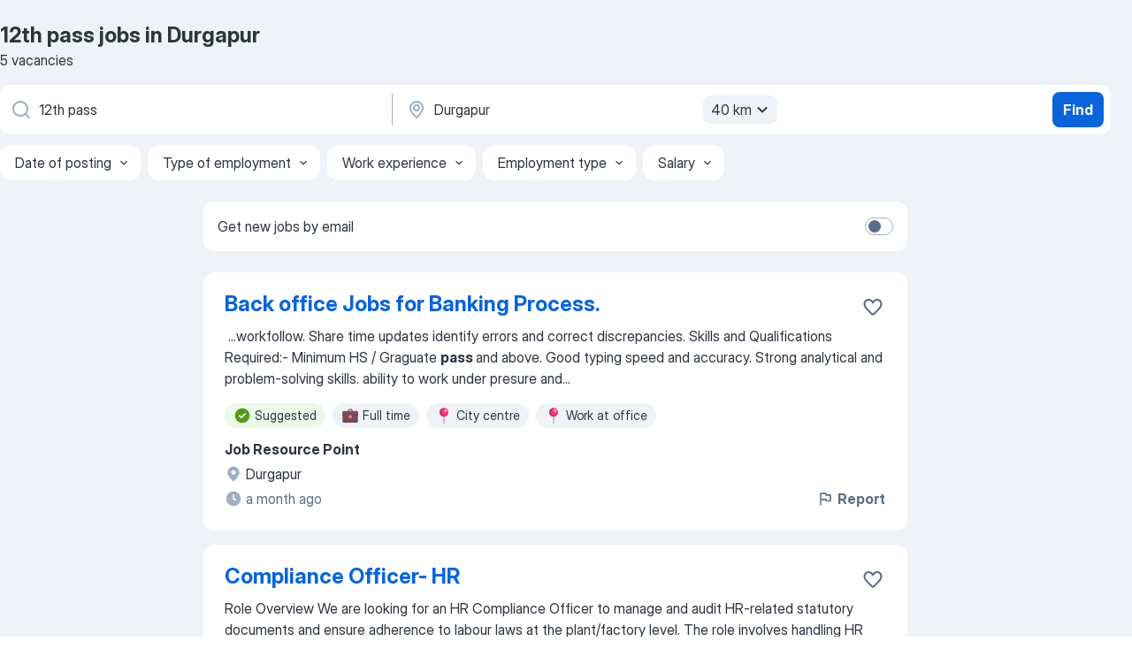

--- FILE ---
content_type: application/javascript
request_url: https://in.jooble.org/assets/2428.3e4a1abfa1d299b7866b.js
body_size: 3536
content:
"use strict";(self.__LOADABLE_LOADED_CHUNKS__=self.__LOADABLE_LOADED_CHUNKS__||[]).push([[2428],{14315:(e,n,s)=>{s.d(n,{L:()=>t,P:()=>a});const t={ACCOUNT_SUBSCRIPTIONS:1,NO_RESULTS:2,SERP_SIDEBAR:3,SWITCH_POPUP:4,CRAZY_POPUP:5},a={FACEBOOK:"Facebook",TELEGRAM:"Telegram"}},71034:(e,n,s)=>{s.d(n,{Z:()=>k});s(2784);var t=s(85355),a=s(13980),i=s(66991),o=s(12203),r=s(14315);const l={bot_link:"_7-DbdR",bot_link__facebook:"BhPdUp",bot_link__telegram:"spXFfA",bot_link_icon:"JdgS+n",bot_link_title:"lhLCCS"};var c=s(2183),p=s.n(c),m=s(52322);const d=p().bind(l),u={botName:a.string,onButtonClick:a.func},g=({botName:e,onButtonClick:n})=>{const s=e.toUpperCase(),t=e===r.P.FACEBOOK?o.MESSENGER:o[s];return(0,m.jsx)(i.PrimaryButton,{size:"md",onClick:()=>n(e),renderLeading:(0,m.jsx)(i.Icon,{size:"md",appearance:"white",glyph:t}),className:d({bot_link:!0,[`bot_link__${s.toLowerCase()}`]:!!s}),renderLeadingClassName:l.bot_link_icon,children:(0,m.jsx)("span",{className:l.bot_link_title,children:e})})};g.propTypes=u;const b=g,v="n-3PEq",_={separator:a.string},h=({separator:e})=>(0,m.jsx)("div",{className:v,children:e});h.propTypes=_;const x=h,f="m+QWra",C="oW0sXG",N={separator:a.string,title:a.string,description:a.string,onButtonClick:a.func},y=({title:e,description:n,separator:s,onButtonClick:t})=>(0,m.jsxs)(m.Fragment,{children:[s&&(0,m.jsx)(x,{separator:s}),e&&(0,m.jsx)("div",{className:C,children:e}),n&&(0,m.jsx)("div",{children:n}),(0,m.jsxs)("div",{className:f,children:[(0,m.jsx)(b,{botName:r.P.FACEBOOK,onButtonClick:t}),(0,m.jsx)(b,{botName:r.P.TELEGRAM,onButtonClick:t})]})]});y.propTypes=N;const E=y;var j;const I={separator:a.string,description:a.string,title:a.string,source:a.number},T=({separator:e,description:n,title:s,source:a})=>{const{isUserInTestAndGroup:i,TEST_LIST:o}=(0,t.Z)(),r=i(o.CHATBOT,2);return j=E,r?(0,m.jsx)(j,{separator:e,description:n,title:s,onButtonClick:e=>{const n=`/external/redirect-to-chatbot/${e.toLowerCase()}/${a}`;window.open(n,"_blank")}}):null};T.propTypes=I;const k=T},59574:(e,n,s)=>{s.d(n,{Z:()=>d});var t=s(2784),a=s(13980),i=s(2183),o=s.n(i);const r={wrapper:"_0itgpX",caption:"zbwBKg",truncated:"WFYVht",overlay:"zc7qMZ",ellipsis:"S3ZwpN",showMoreBtn:"H7Jd+u"};var l=s(52322);const c=o().bind(r),p={content:a.string,className:a.string,isCollapsible:a.bool,collapsibleText:a.string,callback:a.func},m=({content:e,className:n,isCollapsible:s,collapsibleText:a,callback:i})=>{const[o,p]=(0,t.useState)(!1),m=s&&!!a&&!o;return(0,l.jsxs)("div",{className:c(r.wrapper,{[n]:!!n}),children:[(0,l.jsx)("div",{className:c(r.caption,{[r.truncated]:m}),dangerouslySetInnerHTML:{__html:e}}),m&&(0,l.jsxs)("div",{className:r.overlay,children:[(0,l.jsx)("span",{className:r.ellipsis,children:"... "}),(0,l.jsx)("button",{type:"button",className:r.showMoreBtn,onClick:()=>{p(!0),i&&i()},children:a})]})]})};m.propTypes=p,m.defaultProps={isCollapsible:!1};const d=m},83730:(e,n,s)=>{s.d(n,{R:()=>f});s(2784);var t=s(13980),a=s(13008),i=s(57903),o=s(3932),r=s(2183),l=s.n(r);const c={wrapper:"yb+YVx"};var p=s(52322);const m=l().bind(c),d={intl:t.object,className:t.string,onOpenPrivacy:t.func,onOpenTerms:t.func},u=({intl:e,className:n,onOpenPrivacy:s,onOpenTerms:t})=>(0,p.jsx)("div",{className:m(c.wrapper,{[n]:!!n}),children:e.formatMessage({id:"policy.privacyPolicyAndTermsUse"},{privacyPolicy:(0,p.jsx)("a",{href:o.sx.INFO.PRIVACY,onClick:s,children:e.formatMessage({id:"policy.privacyPolicy"})}),termsUse:(0,p.jsx)("a",{href:o.sx.INFO.TERMS,onClick:t,children:e.formatMessage({id:"policy.termsUse"})})})});u.propTypes=d;const g=u;var b,v=s(87267),_=s(44643);const h={className:t.string},x=({className:e})=>{const n=(0,a.Z)(),s=(0,i.v9)(v.aLj);return b=g,s?(0,p.jsx)(b,{intl:n,className:e,onOpenPrivacy:e=>{e.preventDefault();(0,_.Z)().open(o.sx.INFO.PRIVACY)},onOpenTerms:e=>{e.preventDefault();(0,_.Z)().open(o.sx.INFO.TERMS)}}):null};x.propTypes=h;const f=x},92694:(e,n,s)=>{s.d(n,{G:()=>t});const t={EMAIL:"email"}},22390:(e,n,s)=>{s.d(n,{j:()=>M});var t=s(2784),a=s(56385),i=s(57903),o=s(13980),r=s(17049),l=s(92694),c=s(2183),p=s.n(c),m=s(88973),d=s(3932),u=s(66991),g=s(83730),b=s(12203),v=s(71034),_=s(14315),h=s(59574);const x={wrapper:"tOUq7u",title:"OJS6xn",description:"hI-iwz",email_container:"gz5IrK",autocomplete:"vUvKqC",autocomplete__list:"bsXoWV",autocomplete__item:"vHDt5i",input:"b9cSGT",button:"eGGg4j",privacy_policy_and_terms_use:"xd5htr",gdpr_text:"uFRFDr"};var f,C=s(52322);const N=p().bind(x),y={intl:o.object,className:o.string,email:o.string,emailError:o.string,emailAutocomplete:(0,o.arrayOf)((0,o.shape)({value:o.string,label:o.string})),onEmailOutsideClick:o.func,onEmailChange:o.func,onItemClick:o.func,onSubmit:o.func,isLoading:o.bool,isDesktop:o.bool,buttonType:o.string,description:o.string,containerRef:o.object,itemsRef:o.object,onItemKeyDown:o.func,onInputKeyDown:o.func,onBlur:o.func},E=({intl:e,className:n,email:s,emailError:t,emailAutocomplete:a,onEmailOutsideClick:i,onEmailChange:o,onItemClick:r,onSubmit:c,isLoading:p,description:y,buttonType:E="primary",containerRef:j,itemsRef:I,onItemKeyDown:T,onInputKeyDown:k,onBlur:S})=>(0,C.jsxs)(C.Fragment,{children:[(0,C.jsxs)("div",{"data-test-name":"_subscriptionWidget",className:N(x.wrapper,{[n]:!!n}),children:[(0,C.jsx)("h3",{className:x.title,children:e.formatMessage({id:"subscriptionWidget.title"})}),(0,C.jsx)("p",{className:x.description,children:y}),(0,C.jsx)(m.j,{notify:i,children:(0,C.jsx)("form",{onSubmit:c,className:x.email_container,children:(0,C.jsxs)("div",{ref:j,children:[(0,C.jsx)(u.InputText,{id:l.G.EMAIL,name:l.G.EMAIL,className:x.input,value:s,error:t,onChange:o,onBlur:S,onKeyDown:k,placeholder:e.formatMessage({id:"subscriptionWidget.placeholder"})}),("div",a.length>0?(0,C.jsx)("div",{className:x.autocomplete,"data-autocomplete":!0,children:(0,C.jsx)("ul",{className:x.autocomplete__list,role:"listbox",children:a.map(((e,n)=>{const t=s.split("@")[1];return(0,C.jsx)("li",{ref:e=>{I.current[n]=e},className:x.autocomplete__item,tabIndex:-1,role:"option","aria-selected":"false",dangerouslySetInnerHTML:{__html:s?e.value.split(t).join(`<strong>${t}</strong>`):e.value},onClick:()=>r(e.value),onKeyDown:s=>T(s,n,e.value)},e.value)}))})}):null)]})})}),(f="primary"===E?u.PrimaryButton:u.SecondaryButton,(0,C.jsx)(f,{className:x.button,size:"md",appearance:"blue",onClick:c,loading:p,renderLeading:p?(0,C.jsx)(u.Spinner,{size:"md",appearance:"gray"}):(0,C.jsx)(u.Icon,{size:"md",glyph:b.MAIL_FILLED}),children:e.formatMessage({id:"subscriptionWidget.submit"})})),(0,C.jsx)(h.Z,{className:x.gdpr_text,content:e.formatHTMLMessage({id:"jdpr.createAccountText"},{policyUrl:d.sx.INFO.PRIVACY,termsUrl:d.sx.INFO.TERMS})}),(0,C.jsx)(v.Z,{separator:e.formatMessage({id:"auth.or"}),source:_.L.SERP_SIDEBAR})]}),(0,C.jsx)(g.R,{className:x.privacy_policy_and_terms_use})]});E.propTypes=y,E.displayName="SubscriptionWidgetComponent";const j=E;var I=s(60517),T=s(40585),k=s(13008),S=s(85355),A=s(87267);const w={isDesktop:o.bool,className:o.string,onSubmit:o.func,onValidate:o.func,buttonType:o.string,description:o.string,forbiddenEmailProviders:o.string},R=({className:e,isDesktop:n,onSubmit:s,onValidate:i,buttonType:o,description:c,forbiddenEmailProviders:p})=>{const m=(0,k.Z)(),[d,u,g]=(0,I.o)(I.k.EMAIL,[]),b=(0,t.useRef)(null),v=(0,t.useRef)([]),_=(0,r.ms)(p),h=a.object().shape({[l.G.EMAIL]:a.string().required(m.formatMessage({id:"subscriptionWidget.requiredEmailError"})).matches(r.ZP.EMAIL,m.formatMessage({id:"subscriptionWidget.invalidEmailError"})).matches(_,m.formatMessage({id:"subscriptionWidget.invalidEmailError"}))}),{values:x,errors:f,handleSubmit:N,setFieldValue:y,isSubmitting:E,setFieldError:A}=(0,T.TA)({initialValues:{[l.G.EMAIL]:""},validationSchema:h,validateOnBlur:!1,validateOnChange:!1,enableReinitialize:!0,validate:async e=>{i&&await i(e,h)},onSubmit:({email:e})=>s(e,A)}),w=e=>{const n=`${x[l.G.EMAIL].slice("@")}${e}`;y(l.G.EMAIL,n),g()},{isUserInTestAndGroup:R,TEST_LIST:M}=(0,S.Z)(),L=R(M.CHATBOT,2);return(0,C.jsx)(j,{intl:m,className:e,isChatBotTestEnabled:L,email:x[l.G.EMAIL],emailError:f[l.G.EMAIL],emailAutocomplete:d,onEmailOutsideClick:()=>g(),onEmailChange:({target:{value:e}})=>{y(l.G.EMAIL,e),e.includes("@")?u(!1,e):g()},onItemClick:w,onSubmit:N,isLoading:E,isDesktop:n,buttonType:o,description:c,containerRef:b,itemsRef:v,onItemKeyDown:(e,n,s)=>{var t;const a=v.current,i=a.length-1;switch(e.key){case"ArrowDown":var o;e.preventDefault();null==(o=a[n===i?0:n+1])||o.focus();break;case"ArrowUp":var r;e.preventDefault();null==(r=a[0===n?i:n-1])||r.focus();break;case"Enter":e.preventDefault(),w(s);break;case"Escape":e.preventDefault(),null==(t=e.target.closest("[data-autocomplete]"))||null==(t=t.previousSibling)||null==(t=t.querySelector("input"))||t.focus();break;case"Tab":g()}},onInputKeyDown:e=>{var n;"ArrowDown"===e.key&&d.length>0&&(e.preventDefault(),null==(n=v.current[0])||n.focus());"Tab"===e.key&&d.length>0&&g()},onBlur:()=>{requestAnimationFrame((()=>{var e;null!=(e=b.current)&&e.contains(document.activeElement)||g()}))}})};R.propTypes=w;const M=(0,i.$j)((e=>({isDesktop:(0,A.$4G)(e),forbiddenEmailProviders:(0,A.Vol)(e)})))(R)},57226:(e,n,s)=>{s.d(n,{F:()=>f});var t=s(57903),a=s(13008),i=s(10488),o=s(59506),r=s(23445),l=s(1546),c=s(62544),p=s(84955),m=s(91497),d=s(66991),u=s(12203),g=s(2183),b=s.n(g);const v={wrapper:"BqIesE",content:"_1RorJQ",img:"MMZSqw",title:"LutOUF",subtitle:"CYcWCD",button_text:"_71KF05",close_btn:"YogP7F",open_ai_label:"_3RzD9D",icon:"nENTpv"};var _=s(52322);const h=b().bind(v),x=({containerRef:e,onCloseClick:n,onBannerClick:s,bannerImgSrc:t,intl:a,wrapperClassName:i})=>(0,_.jsx)("div",{ref:e,className:h(v.wrapper,{[i]:!!i}),children:(0,_.jsxs)("div",{className:v.content,"data-test-name":"_cvRevoBanner",children:[(0,_.jsx)(d.GhostButton,{className:v.close_btn,size:"sm",appearance:"gray",renderLeading:(0,_.jsx)(d.Icon,{size:"md",glyph:u.CROSS}),onClick:n,"aria-label":a.formatMessage({id:"common.close"})}),(0,_.jsx)("img",{src:t,alt:"CVReview",className:v.img}),(0,_.jsx)("span",{className:v.title,children:a.formatMessage({id:"cvReview.BannerTitle"})}),(0,_.jsx)("span",{className:v.subtitle,children:a.formatMessage({id:"cvReview.bannerDescription"})}),(0,_.jsxs)("div",{className:v.open_ai_label,children:[a.formatMessage({id:"cvReview.OpenAITag"}),(0,_.jsx)(d.Icon,{glyph:u.STARS,className:v.icon,size:"xs"})]}),(0,_.jsx)(d.PrimaryButton,{onClick:s,size:"md",appearance:"blue","data-test-name":"_cvRevoShowModalButton",children:(0,_.jsx)("span",{className:v.button_text,children:a.formatMessage({id:"cvReview.GetReportButton"})})})]})}),f=({wrapperClassName:e,keyword:n,region:s})=>{const d=(0,a.Z)(),u=(0,t.I0)(),g=`${i.ZP.getContextValue("RESOURCE_URL_PATH_PREFIX")}images/cv_revo_banner.png`,b=(0,t.v9)(p.Xx),[v]=(0,m.NM)({threshold:50},(e=>{b&&e&&u(c.G.bannerShown())}));return(0,_.jsx)(x,{containerRef:v,wrapperClassName:e,onCloseClick:()=>{u(c.G.closeBanner()),u((0,l.N1)(!0))},onBannerClick:()=>{u(c.G.openFlow()),u((0,o.K4)(r.no,{keyword:n,region:s}))},bannerImgSrc:g,intl:d})}}}]);
//# sourceMappingURL=http://localhost:8081/assets/sourcemaps/2428.3e4a1abfa1d299b7866b.js.map